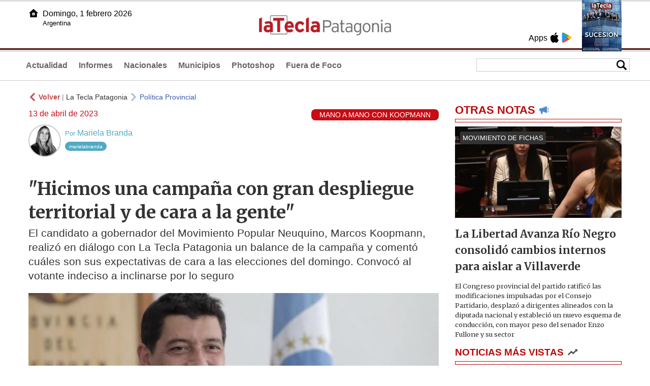

--- FILE ---
content_type: text/html
request_url: https://www.lateclapatagonia.com.ar/75118-hicimos-una-campaa-con-gran-despliegue-territorial-y-de-cara-a-la-gente
body_size: 7330
content:
<!DOCTYPE html>
<html lang="es">
<head>
<meta charSet="UTF-8"/><meta name="viewport" content="width=device-width, initial-scale=1.0"><title>"Hicimos una campaña con gran despliegue territorial y de cara a la gente" - La Tecla Patagonia</title><link rel="preconnect" href="//lateclapat-repos-dgf.aplinews.com" />
<meta name="keywords" content="latecla, patagonia, diario, noticias, argentina, nacionales, provinciales, internacionales, economia, judiciales, investigaciones" />
<meta name="language" content="Spanish" />
<meta name="distribution" content="Global" />
<meta name="robots" content="index, follow" />
<meta http-equiv="imagetoolbar" content="no" />
<link rel="manifest" href="/repos/2_7/json/manifest.json">
<link rel="apple-touch-icon" sizes="192x192" href="/repos/2_7/images/icon-192x192.png" />
<meta name="theme-color" content="#B20000" />

<meta name="description" content="El candidato a gobernador del Movimiento Popular Neuquino, Marcos Koopmann, realizó en diálogo con La Tecla Patagonia un balance de la campaña y comentó cuáles son sus expectativas de cara a las elecciones del domingo. Convocó al votante indeciso a inclinarse por lo seguro" />
<link rel="canonical" href="https://www.lateclapatagonia.com.ar/75118-hicimos-una-campana-con-gran-despliegue-territorial-y-de-cara-a-la-gente" /><link type="text/css" href="/include/css/gral.min.css?v=4.20" rel="stylesheet" />
<link type="text/css" href="/repos/2_7/css/page.min.css?v=4.20" rel="stylesheet" />
<link type="text/css" href="/repos/2_7/css/home.min.css?v=4.20" rel="stylesheet" />
<link type="text/css" href="/repos/2_7/css/notas.min.css?v=4.20" rel="stylesheet" />
<link type="text/css" href="/repos/2_7/css/footer.min.css?v=4.20" rel="stylesheet" />
<link type="text/css" href="https://fonts.googleapis.com/css2?family=Merriweather:ital,wght@0,300;0,400;0,700;0,900;1,300;1,400;1,700;1,900&display=swap" rel="stylesheet" />
<script src="/include/js/jquery.min.js?v=4.10"></script>
<script src="/repos/2_7/js/page.min.js?v=4.10"></script>
<script src="/repos/2_7/js/notas.min.js?v=4.10"></script>
<link type="text/css" href="/repos/2_7/css/noticia.min.css?v=4.20" rel="stylesheet" />
<script src="/repos/2_7/js/noticia.min.js?v=4.10"></script>
<script src="/include/plugins/lazy/lazyload.min.js?v=4.10"></script>
<link type="text/css" href="/include/plugins/lightgallery/css/lightgallery-bundle.min.css?v=4.20" rel="stylesheet" />
<script src="/include/plugins/lightgallery/lightgallery.min.js?v=4.10"></script>
<script src="/include/plugins/lightgallery/plugins/thumbnail/lg-thumbnail.min.js?v=4.10"></script>
<script src="/include/plugins/lightgallery/plugins/zoom/lg-zoom.min.js?v=4.10"></script>
<meta property="fb:app_id" content="807432996092639" />
<meta property="og:type" content="article" />
<meta property="og:title" content="&quot;Hicimos una campa&ntilde;a con gran despliegue territorial y de cara a la gente&quot;" />
<meta property="og:url" content="https://www.lateclapatagonia.com.ar/75118-hicimos-una-campana-con-gran-despliegue-territorial-y-de-cara-a-la-gente" />
<meta property="og:description" content="El candidato a gobernador del Movimiento Popular Neuquino, Marcos Koopmann, realiz&oacute; en di&aacute;logo con La Tecla Patagonia un balance de la campa&ntilde;a y coment&oacute; cu&aacute;les son sus expectativas de cara a las elecciones del domingo. Convoc&oacute; al votante indeciso a inclinarse por lo seguro" />
<meta itemprop="name" content="&quot;Hicimos una campa&ntilde;a con gran despliegue territorial y de cara a la gente&quot;" />
<meta itemprop="description" content="https://www.lateclapatagonia.com.ar/75118-hicimos-una-campana-con-gran-despliegue-territorial-y-de-cara-a-la-gente" />
<meta property="og:image" itemprop="image" content="https://lateclapat-repos-dw6.aplinews.com/archivos/noticias/fotografias/85985_3.jpg" />
<meta property="og:image:secure_url" itemprop="image" content="https://lateclapat-repos-dw6.aplinews.com/archivos/noticias/fotografias/85985_3.jpg" />
<meta itemprop="image" content="https://lateclapat-repos-dw6.aplinews.com/archivos/noticias/fotografias/85985_3.jpg" />
<meta name="twitter:image" content="https://lateclapat-repos-dw6.aplinews.com/archivos/noticias/fotografias/85985_3.jpg" />
<meta name="twitter:card" content="summary_large_image" />
<meta name="twitter:site" content="@teclapatagonia" />
<meta name="twitter:title" content=""Hicimos una campaña con gran despliegue territorial y de cara a la gente"" />
<meta name="twitter:x" content="test3" />
<meta name="twitter:url" content="https://www.lateclapatagonia.com.ar/75118-hicimos-una-campana-con-gran-despliegue-territorial-y-de-cara-a-la-gente" />
<meta name="twitter:text:description" content="El candidato a gobernador del Movimiento Popular Neuquino, Marcos Koopmann, realiz&oacute; en di&aacute;logo con La Tecla Patagonia un balance de la campa&ntilde;a y coment&oacute; cu&aacute;les son sus expectativas de cara a las elecciones del domingo. Convoc&oacute; al votante indeciso a inclinarse por lo seguro" />
<script async src="https://www.googletagmanager.com/gtag/js?id=G-8X26J3P7RE"></script><script>window.dataLayer = window.dataLayer || [];function gtag(){dataLayer.push(arguments);}gtag('js', new Date());gtag('config', 'G-8X26J3P7RE');</script>

<script type="text/javascript">
const _SERV_PATH_PREFIX = '';
const _SERV_PATH_REPOS = '2_7';
const noticia_id = 75118;
</script>

<script>
    gtag('event', 'open_news', {
    'reg_id': '75118',
    'reg_nombre': '"Hicimos una campaña con gran despliegue territorial y de cara a la gente"',
    });

    console.log("GTAG: open_news");
</script> 
</head>

<body>
<div id="hd-cnt" style="background-image: url(repos/2_7/images/hd-cnt_bg.png);">
    <div class="hd">
        <div class="rg-pn">
            <div class="rg-pn-cnt-1 left">
                <div class="txt left">Apps</div><a class="left mgl4" href="https://apps.apple.com/us/app/la-tecla-patagonia/id1241708196?l=es" title="App Store"><div class="ic_appstore ic_20 bg-ct" style="background-image: url(repos/2_7/images/hd_ic_appstore.png);"></div></a><a class="left mgl4" href="https://play.google.com" title="Google Play"><div class="ic_gplay ic_20 bg-ct" style="background-image: url(repos/2_7/images/hd_ic_gplay.png);"></div></a>            </div>
            <div class="rg-pn-cnt-2 left mgl4">
                <a href="eimpresa.php"><div class="rv" style="background-image:url(https://latecla-repos-dw6.aplinews.com/archivos/eimpresa//paginas/864_0_2.jpg);"></div></a>            </div>  
        </div>
        <div class="lf-pn">
            <a class="left" href="/" title="Inicio"><div class="ic_home ic_20 bg-ct" style="background-image: url(repos/2_7/images/hd_ic_home.png);"></div></a>
            <div class="txt left">
                Domingo,  1 febrero 2026<br><small>Argentina</small>            </div>
            <div class="clear"></div>
        </div>
        <a href="/" title="Inicio"><div class="lg bg-ct" style="background-image: url(repos/2_7/images/hd_lg.png);"></div></a>
    </div>

    <div class="hd-mn">
        <div class="cnt-right">
            <!--
            <a class="left mgl6" href="/" title="Whatsapp"><div class="ic_20 bg-ct" style="background-image: url(repos/2_7/images/hd_ic_wa.png);"></div></a>
            <a class="left mgl6" href="/" title="Telegram"><div class="ic_20 bg-ct" style="background-image: url(repos/2_7/images/hd_ic_tm.png);"></div></a>
            <a class="left mgl6" href="/" title="Facebook"><div class="ic_20 bg-ct" style="background-image: url(repos/2_7/images/hd_ic_fb.png);"></div></a>
            <a class="left mgl6" href="/" title="Twitter"><div class="ic_20 bg-ct" style="background-image: url(repos/2_7/images/hd_ic_tw.png);"></div></a>
            <a class="left mgl6" href="/" title="Instagram"><div class="ic_20 bg-ct" style="background-image: url(repos/2_7/images/hd_ic_it.png);"></div></a>
            -->

            <div class="search">
                <div class="busc">
                    <div class="lp bg-ct ic-search" style="background-image: url(repos/2_7/images/hd_lp.png);" title="Buscar"></div>
                    <div class="cnt-busc dato"><input class="dato" type="text" maxlength="30" /></div>
                </div>
                <div class="result"></div>
            </div>
        </div>

        <input type="checkbox" class="openSidebarMenu" id="openSidebarMenu">
        <label for="openSidebarMenu" class="sidebarIconToggle">
            <div class="spinner diagonal part-1"></div>
            <div class="spinner horizontal"></div>
            <div class="spinner diagonal part-2"></div>
        </label>

        <ul id="secc-btns"><li><a href="Actualidad">Actualidad</a></li><li><a href="informes">Informes</a></li><li><a href="nacionales">Nacionales</a></li><li><a href="municipios">Municipios</a></li><li><a href="photoshop">Photoshop</a></li><li><a href="fueradefoco">Fuera de Foco</a></li></ul>
        <div class="clear"></div>
    </div>
</div>
<!-- Sidebar -->
<div id="sidebarMenu">
    <ul class="sidebarMenuInner">
        <li><a href="Actualidad">Actualidad<span>Portada</span></a></li>
        <li><a href="informes">Informes</a></li>
        <li><a href="Nacionales">Nacionales</a></li>
        <li><a href="municipios">Municipios</a></li>
        <li><a href="photoshop">Photoshop</a></li>
        <li><a href="fueradefoco">Fuera de Foco</a></li>
    </ul>
</div><div class="wrapper"><div class="col1" style="padding:0 1rem;"><div><div class="mfch3 mgt8"><div class="ic-back left mgr4" style="background-image:url(/repos/2_7/images/back.png);"></div> <div class="left mgr4"><a class="ne pointer" onclick="history.back();"><strong style="color:#b92321;">Volver</strong></a> | <a class="ne" href="https://www.lateclapatagonia.com.ar"> La Tecla Patagonia</a></div> <div class="ic-back left mgr4" style="background-image:url(/repos/2_7/images/forward.png); opacity:.4;"></div> <a class="az" href="/PoliticaProvincial">Política Provincial</a></div><div class="clear"></div><div class="mfch2 left">13 de abril de 2023</div><div class="fvol1 right">MANO A MANO CON KOOPMANN</div><div class="clear"></div></div><a href="editor.php?editor_id=7"><div id="edit" class="mgt8"><div class="ft left" style="background-image:url(/repos/2_7/editores/7_1.jpg);"></div><div class="nom mgt12"><small>Por</small> Mariela Branda</div><br><a href="https://www.twitter.com/marielabranda" target="_blank"><div class="red Tw" title="Perfil en X">marielabranda</div></a><div class="clear"></div></div></a><h1 class="ftit1 mgt8">"Hicimos una campaña con gran despliegue territorial y de cara a la gente"</h1><h2 class="fcop1">El candidato a gobernador del Movimiento Popular Neuquino, Marcos Koopmann, realizó en diálogo con La Tecla Patagonia un balance de la campaña y comentó cuáles son sus expectativas de cara a las elecciones del domingo. Convocó al votante indeciso a inclinarse por lo seguro</h2><div id="anchoShare"></div><div id="lightgallery" style="text-align:center;"><a href="https://lateclapat-repos-dw6.aplinews.com/archivos/noticias/fotografias/85985_3.jpg""><img src="https://lateclapat-repos-dw6.aplinews.com/archivos/noticias/fotografias/85985_3.jpg" alt=""Hicimos una campaña con gran despliegue territorial y de cara a la gente"" width="100%" /></a></div><div class="mod_share" style=""><div class="lb">Compartir</div><div class="clear"></div><a href="https://www.facebook.com/sharer.php?u=https%3A%2F%2Fwww.lateclapatagonia.com.ar%2F75118-hicimos-una-campana-con-gran-despliegue-territorial-y-de-cara-a-la-gente&t=%22Hicimos+una+campa%C3%B1a+con+gran+despliegue+territorial+y+de+cara+a+la+gente%22" target="_blank"><div class="icon_share" style="background-image:url(/repos/2_7/images/facebook.png);"></div></a><a href="https://api.whatsapp.com/send?text=https%3A%2F%2Fwww.lateclapatagonia.com.ar%2F75118-hicimos-una-campana-con-gran-despliegue-territorial-y-de-cara-a-la-gente" target="_blank"><div class="icon_share" style="background-image:url(/repos/2_7/images/whatsapp.png);"></div></a><a class="btnTwShare pointer" url="/include/fns/twitter_sharer.php?url=https%3A%2F%2Fwww.lateclapatagonia.com.ar%2F75118-hicimos-una-campana-con-gran-despliegue-territorial-y-de-cara-a-la-gente&txt="Hicimos una campaña con gran despliegue territorial y de cara a la gente""><div class="icon_share" style="background-image:url(/repos/2_7/images/twitter.png);"></div></a><a href="https://telegram.me/share/url?url=https%3A%2F%2Fwww.lateclapatagonia.com.ar%2F75118-hicimos-una-campana-con-gran-despliegue-territorial-y-de-cara-a-la-gente" target="_blank"><div class="icon_share" style="background-image:url(/repos/2_7/images/telegram.png);"></div></a><a href="mailto:?subject=Mira+esta+nota+de+La+Tecla+Patagonia&body=%22Hicimos+una+campa%C3%B1a+con+gran+despliegue+territorial+y+de+cara+a+la+gente%22 %0D%0A%0D%0Ahttps%3A%2F%2Fwww.lateclapatagonia.com.ar%2F75118-hicimos-una-campana-con-gran-despliegue-territorial-y-de-cara-a-la-gente"><div class="icon_share" style="background-image:url(/repos/2_7/images/correo.png);"></div></a></div><div class="fcue1" style="border-bottom:1px solid #ccc; padding-bottom:6px; padding-top:6px;"><h3><p style="margin:0cm 0cm 8pt"><br />Promediando la ma&ntilde;ana de un d&iacute;a&nbsp;agitado, el candidato a gobernador del MPN, Marcos Koopmann, recibe a<strong><em> La Tecla Patagonia</em></strong> para dialogar sobre el balance de la campa&ntilde;a y&nbsp;las expectativas de cara al domingo.&nbsp;&nbsp;<br /><br /><em><strong>-A pocos d&iacute;as de los comicios, &iquest;cu&aacute;l es el balance de la campa&ntilde;a?&nbsp;</strong></em><br />- El balance ha sido positivo. Con much&iacute;sima expectativa de tener un muy buen resultado para el MPN el domingo. La campa&ntilde;a la transitamos con alegr&iacute;a, compromiso y acompa&ntilde;amiento. Muy buena apertura en las distintas ciudades, barrios que fuimos visitando. Cada acci&oacute;n que llevamos fue de escucha activa. Golpeamos la puerta de cada vecino y ese tr&aacute;nsito fue lindo. Es linda la campa&ntilde;a, me gust&oacute;. Ahora me toc&oacute; liderarla y pudimos llevar muy bien la cobertura territorial, por los candidatos de las 57 localidades.<br /><br />Por m&aacute;s que en algunas no se vote intendente, nosotros ya lo tenemos definido. Eso fue muy positivo y nos permiti&oacute; tener despliegue territorial. Con mucha fortaleza en los barrios de la Capital hicimos un trabajo detenidamente, as&iacute; que eso fue bueno. Hubo muchas caminatas con Gaido (intendente) y puerta a puerta. Hicimos actividades de cierre en las plazas, con los vecinos, y eso nos permiti&oacute; la vinculaci&oacute;n de cercan&iacute;a, lo cual no hizo ning&uacute;n otro proyecto. Por eso, pudimos construir una mejor plataforma pol&iacute;tica, porque la escucha y el cara a cara es espectacular.<br /><br />Nosotros hemos escuchado cada tema y a partir de ah&iacute; nos enfocamos hacia lo que viene. No dejamos ning&uacute;n lugar sin visitar en estos meses de campa&ntilde;a. Estos &uacute;ltimos meses fueron m&aacute;s intensos y nos permitieron fortalecernos a&uacute;n m&aacute;s. Y creo que eso se ver&aacute; reflejado el domingo 16.<br /><br /><em><strong>-&iquest;C&oacute;mo convencer&iacute;a al votante que todav&iacute;a est&aacute; indeciso?&nbsp;</strong></em><br />-El domingo se presentan dos propuestas: una provincial, que es la del MPN, y las restantes son nacionales, porque representan candidatos nacionales como a Macri, Milei, a Lousteau, a Del Ca&ntilde;o o a CFK. Esa es la diferencia entre nuestro proyecto y los otros cinco.<br /><br />El MPN garantiza la continuidad de las cosas que se est&aacute;n haciendo bien, el punto de partido de ir hacia nuevos objetivos. Pero tambi&eacute;n planteamos cambios. Nosotros somos una garant&iacute;a de que los cambios van a ser seguros, inteligentes y planificados. Vamos a hacer lo que nos falta hacer, e invitamos a que nos acompa&ntilde;en para construir una mejor calidad de vida para los neuquinos sin importar el barrio en el que vivan. Lo hacemos con certeza, con previsibilidad y sin dar saltos al vac&iacute;o.<br /><br /><em><strong>-En caso de ganar,&nbsp;&nbsp;&iquest;cu&aacute;l ser&aacute; la impronta de su&nbsp;gesti&oacute;n? &iquest;D&oacute;nde pondr&aacute; el foco?&nbsp;</strong></em><br />-Quiero hacer foco en la educaci&oacute;n. En Vaca Muerta, que genera oportunidades a trav&eacute;s de un fondo de infraestructura, fondo provincial de becas, de la agencia de empleo. Oportunidad para cada neuquino sin importar d&oacute;nde viva. Que sienta que este desarrollo se hace real, ya sea mediante cualquiera de los fondos. Que le llegue gas y luz a quienes no tienen. Que cada persona tenga un lote con servicio o una vivienda. Lo estamos planificando y queremos ejecutarlo en los pr&oacute;ximos cuatro a&ntilde;os de ganar. Lo importante es que los recursos de Vaca Muerta le lleguen a la poblaci&oacute;n provincial.&nbsp;<br /><br /><em><strong>- Por &uacute;ltimo, m&aacute;s all&aacute; que Figueroa se fue del partido se identifica con los ideales del MPN, &iquest;C&oacute;mo le cae esto? &iquest;Qu&eacute; le dir&iacute;a?</strong></em><br /><br />- O sos, o no sos del MPN. No pod&eacute;s ser o no ser. Esto es como con los clubes de f&uacute;tbol. Las banderas del partido son las mismas de siempre: la justicia social, el federalismo, la independencia, autonom&iacute;a y libertad. Independencia no solo econ&oacute;mica, sino pol&iacute;tica e ideol&oacute;gica. Si vos sos del Movimiento, ten&eacute;s que entender la independencia pol&iacute;tica, porque Neuqu&eacute;n es independiente. Somos independientes de pol&iacute;ticos o partidos nacionales. Eso nos diferencia del resto.<br /><br />A Felipe Sapag le toc&oacute; llevar adelante la transformaci&oacute;n de la provincia, donde ten&iacute;amos un 20% de alfabetismo y el tuvo que trabajar para cambiarlo. A nosotros nos toc&oacute; lograr el boleto gratuito y lo hicimos, junto con el Fondo Provincial de Becas. A Jorge Sapag le toc&oacute; llevar a cabo la transformaci&oacute;n de Vaca Muerta y lo hizo. El federalismo est&aacute; presente en cada acci&oacute;n del MPN, y nosotros vamos a mantener eso, pero tambi&eacute;n vamos a cambiar donde haya errores.&nbsp;Nosotros somos neuquinos, nosotros somos del MPN.&nbsp;<br /><br />&nbsp;</p><p style="margin:0cm 0cm 8pt">&nbsp;</p></h3></div><div class="mfch3 mgt8"><div class="ic-back left mgr4" style="background-image:url(/repos/2_7/images/back.png);"></div> <div class="left mgr4"><a class="ne pointer" onclick="history.back();"><strong style="color:#b92321;">Volver</strong></a> | <a class="ne" href="https://www.lateclapatagonia.com.ar"> La Tecla Patagonia</a></div> <div class="ic-back left mgr4" style="background-image:url(/repos/2_7/images/forward.png); opacity:.4;"></div> <a class="az" href="/PoliticaProvincial">Política Provincial</a></div><div class="tags mgt8 mgb8"><div class="tagstit mgb8">Etiquetas / Tags</div><a href="/buscador.php?tag=1&dato=Actividades"><div class="tagbtn left mgr8 mgb8">Actividades</div></a><a href="/buscador.php?tag=1&dato=Apertura"><div class="tagbtn left mgr8 mgb8">Apertura</div></a><a href="/buscador.php?tag=1&dato=Cambios"><div class="tagbtn left mgr8 mgb8">Cambios</div></a><a href="/buscador.php?tag=1&dato=Campa%C3%B1a"><div class="tagbtn left mgr8 mgb8">Campaña</div></a><a href="/buscador.php?tag=1&dato=Candidatos"><div class="tagbtn left mgr8 mgb8">Candidatos</div></a><a href="/buscador.php?tag=1&dato=Cobertura"><div class="tagbtn left mgr8 mgb8">Cobertura</div></a><a href="/buscador.php?tag=1&dato=Comicios"><div class="tagbtn left mgr8 mgb8">Comicios</div></a><a href="/buscador.php?tag=1&dato=Di%C3%A1logo"><div class="tagbtn left mgr8 mgb8">Diálogo</div></a><a href="/buscador.php?tag=1&dato=Elecciones"><div class="tagbtn left mgr8 mgb8">Elecciones</div></a><a href="/buscador.php?tag=1&dato=Figueroa"><div class="tagbtn left mgr8 mgb8">Figueroa</div></a><a href="/buscador.php?tag=1&dato=Gaido"><div class="tagbtn left mgr8 mgb8">Gaido</div></a><a href="/buscador.php?tag=1&dato=Indec"><div class="tagbtn left mgr8 mgb8">Indec</div></a><a href="/buscador.php?tag=1&dato=Justicia"><div class="tagbtn left mgr8 mgb8">Justicia</div></a><a href="/buscador.php?tag=1&dato=Koopmann"><div class="tagbtn left mgr8 mgb8">Koopmann</div></a><a href="/buscador.php?tag=1&dato=Lousteau"><div class="tagbtn left mgr8 mgb8">Lousteau</div></a><a href="/buscador.php?tag=1&dato=Marcos+Koopmann"><div class="tagbtn left mgr8 mgb8">Marcos Koopmann</div></a><a href="/buscador.php?tag=1&dato=Movimiento+Popular+Neuquino"><div class="tagbtn left mgr8 mgb8">Movimiento Popular Neuquino</div></a><a href="/buscador.php?tag=1&dato=Partido"><div class="tagbtn left mgr8 mgb8">Partido</div></a><a href="/buscador.php?tag=1&dato=Patagonia"><div class="tagbtn left mgr8 mgb8">Patagonia</div></a><a href="/buscador.php?tag=1&dato=Positivo"><div class="tagbtn left mgr8 mgb8">Positivo</div></a><a href="/buscador.php?tag=1&dato=Provincia"><div class="tagbtn left mgr8 mgb8">Provincia</div></a><a href="/buscador.php?tag=1&dato=Proyecto"><div class="tagbtn left mgr8 mgb8">Proyecto</div></a><a href="/buscador.php?tag=1&dato=Sapag"><div class="tagbtn left mgr8 mgb8">Sapag</div></a><a href="/buscador.php?tag=1&dato=Trabajo"><div class="tagbtn left mgr8 mgb8">Trabajo</div></a><a href="/buscador.php?tag=1&dato=Vaca+muerta"><div class="tagbtn left mgr8 mgb8">Vaca muerta</div></a><a href="/buscador.php?tag=1&dato=Vecinos"><div class="tagbtn left mgr8 mgb8">Vecinos</div></a><div class="clear"></div></div></div><div class="col2" style="padding:0 1rem;"><div class="lb-1"><h2 class="tx">OTRAS NOTAS</h2><div class="ic" style="background-image:url(/repos/2_7/images/notas_ic.png)"></div><div class="clear"></div><div class="sep"></div></div><div class="sep-1"></div><a class="none" href="96317-la-libertad-avanza-rio-negro-consolido-cambios-internos-para-aislar-a-villaverde"><article class="nt-3"><div class="ft lazy"  data-bg="url('https://lateclapat-repos-dw6.aplinews.com/archivos/noticias/fotografias/117351_2.jpg')"><div class="cnt-vol"><div class="vol">MOVIMIENTO DE FICHAS</div></div></div><div class="cnt-1"><h1 class="tit">La Libertad Avanza Río Negro consolidó cambios internos para aislar a Villaverde</h1><h2 class="cop">El Congreso provincial del partido ratificó las modificaciones impulsadas por el Consejo Partidario, desplazó a dirigentes alineados con la diputada nacional y estableció un nuevo esquema de conducción, con mayor peso del senador Enzo Fullone y su sector</h2></div></article></a><div class="col2"><section class="notRank"><h1 class="tit">NOTICIAS M&Aacute;S VISTAS</h1><div class="ic" style="background-image:url(/repos/2_7/images/rank_ic.png)"></div><div class="clear"></div><div class="sep"></div><a class="ne" href="96316-senadores-patagonicos-quienes-y-cuantos-son-los-asesores"><div class="item"><div class="ft" style="background-image:url(https://lateclapat-repos-dw6.aplinews.com/archivos/noticias/fotografias/117350_2.jpg);"></div><h2>Senadores Patagónicos: quiénes y cuántos son los asesores</h2><div class="clear"></div></div></a><a class="ne" href="96318-el-fuego-sigue-activo-en-los-alerces-y-ya-afecto-mas-de-16700-hectareas"><div class="item"><div class="ft" style="background-image:url(https://lateclapat-repos-dw6.aplinews.com/archivos/noticias/fotografias/117352_2.jpg);"></div><h2>El fuego sigue activo en Los Alerces y ya afectó más de 16.700 hectáreas</h2><div class="clear"></div></div></a><a class="ne" href="96317-la-libertad-avanza-rio-negro-consolido-cambios-internos-para-aislar-a-villaverde"><div class="item"><div class="ft" style="background-image:url(https://lateclapat-repos-dw6.aplinews.com/archivos/noticias/fotografias/117351_2.jpg);"></div><h2>La Libertad Avanza Río Negro consolidó cambios internos para aislar a Villaverde</h2><div class="clear"></div></div></a><a class="ne" href="96319-santa-cruz-prepara-un-rigi-propio-para-inversiones-medianas-y-pymes"><div class="item"><div class="ft" style="background-image:url(https://lateclapat-repos-dw6.aplinews.com/archivos/noticias/fotografias/117353_2.jpg);"></div><h2>Santa Cruz prepara un RIGI propio para inversiones medianas y pymes</h2><div class="clear"></div></div></a><a class="ne" href="96301-canasta-escolar-2026-aumentos-que-golpean-el-bolsillo-de-las-familias"><div class="item"><div class="ft" style="background-image:url(https://lateclapat-repos-dw6.aplinews.com/archivos/noticias/fotografias/117333_2.jpg);"></div><h2>Canasta escolar 2026: aumentos que golpean el bolsillo de las familias</h2><div class="clear"></div></div></a></section></div></div></div><div class="cnt-redes">
    <div class="items">
        <a class="left mgl6" href="https://api.whatsapp.com/send?phone=5492216419037" target="_blank" title="Whatsapp"><div class="ic_30 bg-ct" style="background-image: url(repos/2_7/images/hd_ic_wa.png);"></div></a><a class="left mgl6" href="https://www.facebook.com/LaTeclaPatagonia" target="_blank" title="Facebook"><div class="ic_30 bg-ct" style="background-image: url(repos/2_7/images/hd_ic_fb.png);"></div></a><a class="left mgl6" href="https://www.twitter.com/teclapatagonia" target="_blank" title="Twitter"><div class="ic_30 bg-ct" style="background-image: url(repos/2_7/images/hd_ic_tw.png);"></div></a><a class="left mgl6" href="https://www.instagram.com/lateclapatagonia" target="_blank" title="Instagram"><div class="ic_30 bg-ct" style="background-image: url(repos/2_7/images/hd_ic_it.png);"></div></a><a class="left mgl6" href="https://www.tiktok.com" target="_blank" title="Tik Tok"><div class="ic_30 bg-ct" style="background-image: url(repos/2_7/images/hd_ic_tk.png);"></div></a><div class="clear"></div>    </div>
</div>

<div class="pie">
    <div class="logo lazy"  data-bg="url('/repos/2_7/images/logo_cabeza_bn.png?v=4.20')"></div>
    <div class="text">
        Copyright 2026<br /><strong>La Tecla Patagonia</strong><br /><a class="bl" href="redaccion.php"><div class="redacc">Redacción</div></a><br /><span class="rights">Todos los derechos reservados</span><br /><div class="dev">Serga.NET</div>    </div>
</div>
<script>
if(lazyLoadInstance){
    console.log("LazyLoad Update!");
    lazyLoadInstance.update();
}
</script><script type="text/javascript">
$("iframe").each(function( index ){
	console.log(index + " IFRAME: " + $(this).attr("src").search("infogram.com"));

	if($(this).attr("src").search("infogram.com") > 0){
		ratio = $(this).attr("width") / $(this).attr("height");
		$(this).attr("ratio", ratio);
		$(this).addClass("autoResize");

		console.log($(this).width() + " -> " + $(this).attr("width") + " " + $(this).attr("height") + " okey!");
	}
});

function updateIframes(){
	console.log("RESIZE");
	$(".autoResize").each(function( index ){
		//console.log(index + " IFRAME: " + $(this).attr("src").search("infogram.com"));
		h = $(this).width() / $(this).attr("ratio");
		$(this).attr("height", parseInt(h));
	});
}

window.addEventListener('resize', function(event) {
	updateIframes();
}, true);

updateIframes();

//Deteccion de navegador:
function isiOS() {
	return [
		'iPad Simulator',
		'iPhone Simulator',
		'iPod Simulator',
		'iPad',
		'iPhone',
		'iPod'
	].includes(navigator.platform)
	// iPad on iOS 13 detection
	|| (navigator.userAgent.includes("Mac") && "ontouchend" in document)
}

$(document).ready(function(){
	$(".btnTwShare").click(function(){
		var url = $(this).attr("url");

		if(isiOS()){
			window.location = url;
		} else {
			window.open(url, '_blank');
		}
	});
});


</script>

<script>
let ar = []
</script>
<script type="text/javascript" src="/include/js/widget_ctrol.js?v=4.10"></script></body>
</html>